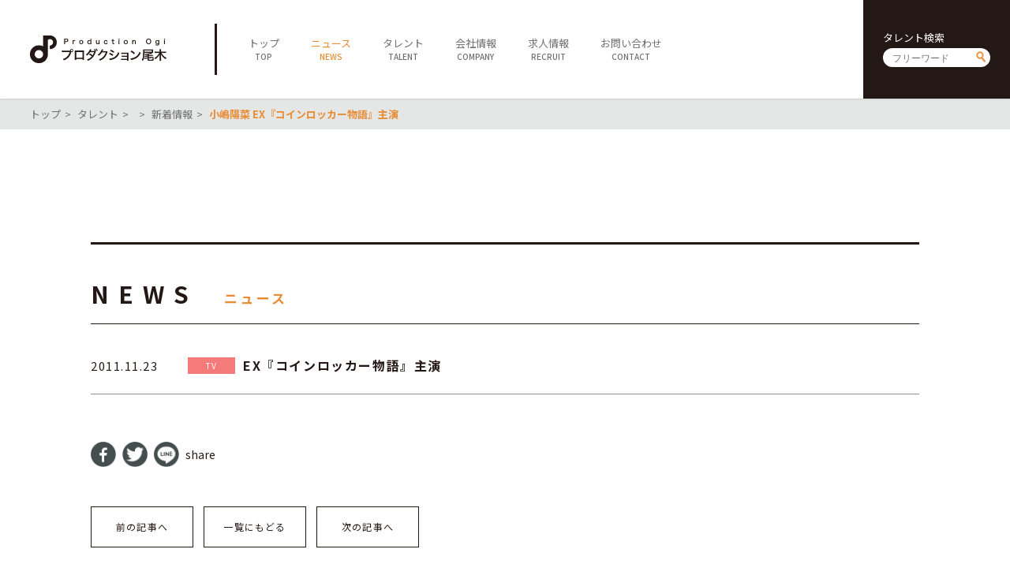

--- FILE ---
content_type: text/html; charset=UTF-8
request_url: https://ogipro.com/2011/11/23/%E5%B0%8F%E5%B6%8B%E9%99%BD%E8%8F%9C-ex%E3%80%8E%E3%82%B3%E3%82%A4%E3%83%B3%E3%83%AD%E3%83%83%E3%82%AB%E3%83%BC%E7%89%A9%E8%AA%9E%E3%80%8F%E4%B8%BB%E6%BC%94/
body_size: 4044
content:
<!doctype html>
<!--[if lt IE 7]> <html class="ie6 oldie"> <![endif]-->
<!--[if IE 7]>    <html class="ie7 oldie"> <![endif]-->
<!--[if IE 8]>    <html class="ie8 oldie"> <![endif]-->
<!--[if gt IE 8]><!-->
<html lang="ja">
<!--<![endif]-->
<head>
<meta charset="UTF-8">
<meta http-equiv="X-UA-Compatible" content="IE=Edge,chrome=1" />
<meta name="viewport" content="target-densitydpi=device-dpi, width=750, maximum-scale=1.0, user-scalable=yes">
<title>小嶋陽菜 EX『コインロッカー物語』主演 | プロダクション尾木</title>

<link rel="stylesheet" type="text/css" href="https://ogipro.com/wp-content/themes/ogipro2020/style.css?20200730" />

<link rel="shortcut icon" href="https://ogipro.com/wp-content/themes/ogipro2020/favicon.ico" />
<link rel="icon" href="https://ogipro.com/wp-content/themes/ogipro2020/favicon.ico">
	
<meta name="keywords" content="">
<meta name="description" content="">

<!--[if lt IE 9]>
<script src="https://html5shiv.googlecode.com/svn/trunk/html5.js"></script>
<![endif]-->
<script type="text/javascript" src="https://ogipro.com/wp-content/themes/ogipro2020/js/jquery-2.1.0.min.js"></script>
<script type="text/javascript" src="https://ogipro.com/wp-content/themes/ogipro2020/js/ofi.min.js"></script>
<script type="text/javascript" src="https://ogipro.com/wp-content/themes/ogipro2020/js/Scripts.js"></script>

<meta name="robots" content="index,follow">


<!-- All In One SEO Pack 3.6.2ob_start_detected [-1,-1] -->
<meta name="description"  content="EX『コインロッカー物語』主演" />

<script type="application/ld+json" class="aioseop-schema">{"@context":"https://schema.org","@graph":[{"@type":"Organization","@id":"https://ogipro.com/#organization","url":"https://ogipro.com/","name":"プロダクション尾木","sameAs":[],"logo":{"@type":"ImageObject","@id":"https://ogipro.com/#logo","url":"https://ogipro.com/wp-content/uploads/2020/08/ogp_image.png"},"image":{"@id":"https://ogipro.com/#logo"},"contactPoint":{"@type":"ContactPoint","telephone":"+03-6263-0541","contactType":"none"}},{"@type":"WebSite","@id":"https://ogipro.com/#website","url":"https://ogipro.com/","name":"プロダクション尾木","publisher":{"@id":"https://ogipro.com/#organization"},"potentialAction":{"@type":"SearchAction","target":"https://ogipro.com/?s={search_term_string}","query-input":"required name=search_term_string"}},{"@type":"WebPage","@id":"https://ogipro.com/2011/11/23/%e5%b0%8f%e5%b6%8b%e9%99%bd%e8%8f%9c-ex%e3%80%8e%e3%82%b3%e3%82%a4%e3%83%b3%e3%83%ad%e3%83%83%e3%82%ab%e3%83%bc%e7%89%a9%e8%aa%9e%e3%80%8f%e4%b8%bb%e6%bc%94/#webpage","url":"https://ogipro.com/2011/11/23/%e5%b0%8f%e5%b6%8b%e9%99%bd%e8%8f%9c-ex%e3%80%8e%e3%82%b3%e3%82%a4%e3%83%b3%e3%83%ad%e3%83%83%e3%82%ab%e3%83%bc%e7%89%a9%e8%aa%9e%e3%80%8f%e4%b8%bb%e6%bc%94/","inLanguage":"ja","name":"小嶋陽菜 EX『コインロッカー物語』主演","isPartOf":{"@id":"https://ogipro.com/#website"},"breadcrumb":{"@id":"https://ogipro.com/2011/11/23/%e5%b0%8f%e5%b6%8b%e9%99%bd%e8%8f%9c-ex%e3%80%8e%e3%82%b3%e3%82%a4%e3%83%b3%e3%83%ad%e3%83%83%e3%82%ab%e3%83%bc%e7%89%a9%e8%aa%9e%e3%80%8f%e4%b8%bb%e6%bc%94/#breadcrumblist"},"description":"EX『コインロッカー物語』主演","datePublished":"2011-11-23T10:46:23+09:00","dateModified":"2011-11-23T10:46:23+09:00"},{"@type":"Article","@id":"https://ogipro.com/2011/11/23/%e5%b0%8f%e5%b6%8b%e9%99%bd%e8%8f%9c-ex%e3%80%8e%e3%82%b3%e3%82%a4%e3%83%b3%e3%83%ad%e3%83%83%e3%82%ab%e3%83%bc%e7%89%a9%e8%aa%9e%e3%80%8f%e4%b8%bb%e6%bc%94/#article","isPartOf":{"@id":"https://ogipro.com/2011/11/23/%e5%b0%8f%e5%b6%8b%e9%99%bd%e8%8f%9c-ex%e3%80%8e%e3%82%b3%e3%82%a4%e3%83%b3%e3%83%ad%e3%83%83%e3%82%ab%e3%83%bc%e7%89%a9%e8%aa%9e%e3%80%8f%e4%b8%bb%e6%bc%94/#webpage"},"author":{"@id":"https://ogipro.com/author/ogipro/#author"},"headline":"小嶋陽菜 EX『コインロッカー物語』主演","datePublished":"2011-11-23T10:46:23+09:00","dateModified":"2011-11-23T10:46:23+09:00","commentCount":0,"mainEntityOfPage":{"@id":"https://ogipro.com/2011/11/23/%e5%b0%8f%e5%b6%8b%e9%99%bd%e8%8f%9c-ex%e3%80%8e%e3%82%b3%e3%82%a4%e3%83%b3%e3%83%ad%e3%83%83%e3%82%ab%e3%83%bc%e7%89%a9%e8%aa%9e%e3%80%8f%e4%b8%bb%e6%bc%94/#webpage"},"publisher":{"@id":"https://ogipro.com/#organization"},"articleSection":"TV"},{"@type":"Person","@id":"https://ogipro.com/author/ogipro/#author","name":"ogipro","sameAs":[],"image":{"@type":"ImageObject","@id":"https://ogipro.com/#personlogo","url":"https://secure.gravatar.com/avatar/7002cc738490fbd697bdf5f64f0af1fc?s=96&d=mm&r=g","width":96,"height":96,"caption":"ogipro"}},{"@type":"BreadcrumbList","@id":"https://ogipro.com/2011/11/23/%e5%b0%8f%e5%b6%8b%e9%99%bd%e8%8f%9c-ex%e3%80%8e%e3%82%b3%e3%82%a4%e3%83%b3%e3%83%ad%e3%83%83%e3%82%ab%e3%83%bc%e7%89%a9%e8%aa%9e%e3%80%8f%e4%b8%bb%e6%bc%94/#breadcrumblist","itemListElement":[{"@type":"ListItem","position":1,"item":{"@type":"WebPage","@id":"https://ogipro.com/","url":"https://ogipro.com/","name":"プロダクション尾木"}},{"@type":"ListItem","position":2,"item":{"@type":"WebPage","@id":"https://ogipro.com/2011/11/23/%e5%b0%8f%e5%b6%8b%e9%99%bd%e8%8f%9c-ex%e3%80%8e%e3%82%b3%e3%82%a4%e3%83%b3%e3%83%ad%e3%83%83%e3%82%ab%e3%83%bc%e7%89%a9%e8%aa%9e%e3%80%8f%e4%b8%bb%e6%bc%94/","url":"https://ogipro.com/2011/11/23/%e5%b0%8f%e5%b6%8b%e9%99%bd%e8%8f%9c-ex%e3%80%8e%e3%82%b3%e3%82%a4%e3%83%b3%e3%83%ad%e3%83%83%e3%82%ab%e3%83%bc%e7%89%a9%e8%aa%9e%e3%80%8f%e4%b8%bb%e6%bc%94/","name":"小嶋陽菜 EX『コインロッカー物語』主演"}}]}]}</script>
<link rel="canonical" href="https://ogipro.com/2011/11/23/小嶋陽菜-ex『コインロッカー物語』主演/" />
<meta property="og:type" content="article" />
<meta property="og:title" content="小嶋陽菜 EX『コインロッカー物語』主演 | プロダクション尾木" />
<meta property="og:description" content="EX『コインロッカー物語』主演" />
<meta property="og:url" content="https://ogipro.com/2011/11/23/小嶋陽菜-ex『コインロッカー物語』主演/" />
<meta property="og:site_name" content="プロダクション尾木" />
<meta property="og:image" content="https://ogipro.com/wp-content/uploads/2020/08/ogp_image.png" />
<meta property="article:published_time" content="2011-11-23T10:46:23Z" />
<meta property="article:modified_time" content="2011-11-23T10:46:23Z" />
<meta property="og:image:secure_url" content="https://ogipro.com/wp-content/uploads/2020/08/ogp_image.png" />
<meta name="twitter:card" content="summary" />
<meta name="twitter:title" content="小嶋陽菜 EX『コインロッカー物語』主演 | プロダクション尾木" />
<meta name="twitter:description" content="EX『コインロッカー物語』主演" />
<meta name="twitter:image" content="https://ogipro.com/wp-content/uploads/2020/08/ogp_image.png" />
<!-- All In One SEO Pack -->
<link rel='dns-prefetch' href='//s.w.org' />
<link rel='https://api.w.org/' href='https://ogipro.com/wp-json/' />
<link rel="EditURI" type="application/rsd+xml" title="RSD" href="https://ogipro.com/xmlrpc.php?rsd" />
<link rel="wlwmanifest" type="application/wlwmanifest+xml" href="https://ogipro.com/wp-includes/wlwmanifest.xml" /> 
<link rel='prev' title='小嶋陽菜 テレビ朝日『もうひとつの象の背中』第2話主演' href='https://ogipro.com/2011/11/23/%e5%b0%8f%e5%b6%8b%e9%99%bd%e8%8f%9c-%e3%83%86%e3%83%ac%e3%83%93%e6%9c%9d%e6%97%a5%e3%80%8e%e3%82%82%e3%81%86%e3%81%b2%e3%81%a8%e3%81%a4%e3%81%ae%e8%b1%a1%e3%81%ae%e8%83%8c%e4%b8%ad%e3%80%8f%e7%ac%ac2/' />
<link rel='next' title='小嶋陽菜 CX/KTV『無理な恋愛』' href='https://ogipro.com/2011/11/23/%e5%b0%8f%e5%b6%8b%e9%99%bd%e8%8f%9c-cxktv%e3%80%8e%e7%84%a1%e7%90%86%e3%81%aa%e6%81%8b%e6%84%9b%e3%80%8f/' />
<meta name="generator" content="WordPress 5.4.18" />
<link rel='shortlink' href='https://ogipro.com/?p=3344' />
<link rel="alternate" type="application/json+oembed" href="https://ogipro.com/wp-json/oembed/1.0/embed?url=https%3A%2F%2Fogipro.com%2F2011%2F11%2F23%2F%25e5%25b0%258f%25e5%25b6%258b%25e9%2599%25bd%25e8%258f%259c-ex%25e3%2580%258e%25e3%2582%25b3%25e3%2582%25a4%25e3%2583%25b3%25e3%2583%25ad%25e3%2583%2583%25e3%2582%25ab%25e3%2583%25bc%25e7%2589%25a9%25e8%25aa%259e%25e3%2580%258f%25e4%25b8%25bb%25e6%25bc%2594%2F" />
<link rel="alternate" type="text/xml+oembed" href="https://ogipro.com/wp-json/oembed/1.0/embed?url=https%3A%2F%2Fogipro.com%2F2011%2F11%2F23%2F%25e5%25b0%258f%25e5%25b6%258b%25e9%2599%25bd%25e8%258f%259c-ex%25e3%2580%258e%25e3%2582%25b3%25e3%2582%25a4%25e3%2583%25b3%25e3%2583%25ad%25e3%2583%2583%25e3%2582%25ab%25e3%2583%25bc%25e7%2589%25a9%25e8%25aa%259e%25e3%2580%258f%25e4%25b8%25bb%25e6%25bc%2594%2F&#038;format=xml" />
</head>

<body data-rsssl=1>

<header class="clearfix">
	<h1><a href="https://ogipro.com"><img src="https://ogipro.com/wp-content/themes/ogipro2020/images/logo.png" alt="プロダクション尾木"></a></h1>
	
	<span id="sp_btn"><i></i></span>
	<!--<ul id="sp_sns">
		<li><a href="javascript:void(tw);" target="_blank"><img src="https://ogipro.com/wp-content/themes/ogipro2020/images/ico_twh.png" alt=""></a></li>
		<li><a href="javascript:void(yt);" target="_blank"><img src="https://ogipro.com/wp-content/themes/ogipro2020/images/ico_yth.png" alt=""></a></li>
	</ul>-->
	
	<nav>
		<ul id="main_nav">
			<li><a href="https://ogipro.com"><span class="jp">トップ</span><span class="en">TOP</span></a></li>
			<li class="active"><a href="https://ogipro.com/news"><span class="jp">ニュース</span><span class="en">NEWS</span></a></li>
			<li><a href="https://ogipro.com/talent"><span class="jp">タレント</span><span class="en">TALENT</span></a></li>
			<li><a href="https://ogipro.com/company"><span class="jp">会社情報</span><span class="en">COMPANY</span></a></li>
			<li><a href="https://ogipro.com/recruit"><span class="jp">求人情報</span><span class="en">RECRUIT</span></a></li>
			<li><a href="https://ogipro.com/contact"><span class="jp">お問い合わせ</span><span class="en">CONTACT</span></a></li>
		</ul>
		
		<div id="h_search" class="searchform">
			<h6>タレント検索</h6>
			<form action="https://ogipro.com/talent" method="get"><input type="text" name="s" placeholder="フリーワード"><input type="submit" value="send"></form>
		</div>
		<!--<ul id="sns">
			<li><a href="javascript:void(tw);" target="_blank"><img src="https://ogipro.com/wp-content/themes/ogipro2020/images/ico_twh.png" alt=""></a></li>
			<li><a href="javascript:void(yt);" target="_blank"><img src="https://ogipro.com/wp-content/themes/ogipro2020/images/ico_yth.png" alt=""></a></li>
		</ul>-->
	</nav>
</header>

<main>
<script>
	$(document).ready(function(){
		$("#content a").attr("target","_blank");
	});
</script>
	

	<div id="breadcrumb">
		<ul>
			<li><a href="https://ogipro.com">トップ</a></li>
			<li><a href="https://ogipro.com/talent">タレント</a></li>
			<li><a href=""></a></li>
			<li><a href="https://ogipro.com/news?talent_id=1461">新着情報</a></li>
			<li><strong>小嶋陽菜 EX『コインロッカー物語』主演</strong></li>
		</ul>
	</div>
	<section id="talent_name">
		
		<div class="container">
						<h6></h6>
			<h1><span class="jp"></span><span class="en"></span></h1>
		</div>
	</section>
	
	<section id="news_detail">
		<div class="container">
			<h1 class="ttl">
				<span class="en">NEWS</span>
				<span class="jp">ニュース</span>
			</h1>
		
			<h2 class="news_ttl">
				<dl>
					<dt>
						<time datetime="2011-11-23">2011.11.23</time>
					</dt>
					<dd><a href="https://ogipro.com/category/tv/?talent_id=1461" class="cat tv">TV</a><strong>EX『コインロッカー物語』主演</strong></dd>
				</dl>
			</h2>
			
				<article>
					<div id="content">
											</div>

					<ul class="share">
						<li><a href="//www.facebook.com/sharer.php?src=bm&u=https%3A%2F%2Fogipro.com%2F2011%2F11%2F23%2F%25e5%25b0%258f%25e5%25b6%258b%25e9%2599%25bd%25e8%258f%259c-ex%25e3%2580%258e%25e3%2582%25b3%25e3%2582%25a4%25e3%2583%25b3%25e3%2583%25ad%25e3%2583%2583%25e3%2582%25ab%25e3%2583%25bc%25e7%2589%25a9%25e8%25aa%259e%25e3%2580%258f%25e4%25b8%25bb%25e6%25bc%2594%2F&t=%E5%B0%8F%E5%B6%8B%E9%99%BD%E8%8F%9C+EX%E3%80%8E%E3%82%B3%E3%82%A4%E3%83%B3%E3%83%AD%E3%83%83%E3%82%AB%E3%83%BC%E7%89%A9%E8%AA%9E%E3%80%8F%E4%B8%BB%E6%BC%94｜プロダクション尾木" onclick="javascript:window.open(this.href, '', 'menubar=no,toolbar=no,resizable=yes,scrollbars=yes,height=300,width=600');return false;"><img src="https://ogipro.com/wp-content/themes/ogipro2020/images/ico_share01.png" alt="facebook"></a></li>
						<li><a href="//twitter.com/intent/tweet?url=https%3A%2F%2Fogipro.com%2F2011%2F11%2F23%2F%25e5%25b0%258f%25e5%25b6%258b%25e9%2599%25bd%25e8%258f%259c-ex%25e3%2580%258e%25e3%2582%25b3%25e3%2582%25a4%25e3%2583%25b3%25e3%2583%25ad%25e3%2583%2583%25e3%2582%25ab%25e3%2583%25bc%25e7%2589%25a9%25e8%25aa%259e%25e3%2580%258f%25e4%25b8%25bb%25e6%25bc%2594%2F&text=%E5%B0%8F%E5%B6%8B%E9%99%BD%E8%8F%9C+EX%E3%80%8E%E3%82%B3%E3%82%A4%E3%83%B3%E3%83%AD%E3%83%83%E3%82%AB%E3%83%BC%E7%89%A9%E8%AA%9E%E3%80%8F%E4%B8%BB%E6%BC%94｜プロダクション尾木&tw_p=tweetbutton" onclick="javascript:window.open(this.href, '', 'menubar=no,toolbar=no,resizable=yes,scrollbars=yes,height=300,width=600');return false;"><img src="https://ogipro.com/wp-content/themes/ogipro2020/images/ico_share02.png" alt="twitter"></a></li>
						<li><a href="//social-plugins.line.me/lineit/share?url=https%3A%2F%2Fogipro.com%2F2011%2F11%2F23%2F%25e5%25b0%258f%25e5%25b6%258b%25e9%2599%25bd%25e8%258f%259c-ex%25e3%2580%258e%25e3%2582%25b3%25e3%2582%25a4%25e3%2583%25b3%25e3%2583%25ad%25e3%2583%2583%25e3%2582%25ab%25e3%2583%25bc%25e7%2589%25a9%25e8%25aa%259e%25e3%2580%258f%25e4%25b8%25bb%25e6%25bc%2594%2F" onclick="javascript:window.open(this.href, '', 'menubar=no,toolbar=no,resizable=yes,scrollbars=yes,height=600,width=500');return false;"><img src="https://ogipro.com/wp-content/themes/ogipro2020/images/ico_share03.png" alt="line"></a></li>
						<li>share</li>
					</ul>

					<ul class="pagenav">
						<li><a href="https://ogipro.com/2011/11/23/%e5%b0%8f%e5%b6%8b%e9%99%bd%e8%8f%9c-%e3%83%86%e3%83%ac%e3%83%93%e6%9c%9d%e6%97%a5%e3%80%8e%e3%82%82%e3%81%86%e3%81%b2%e3%81%a8%e3%81%a4%e3%81%ae%e8%b1%a1%e3%81%ae%e8%83%8c%e4%b8%ad%e3%80%8f%e7%ac%ac2/" rel="prev">前の記事へ</a></li>
						<li><a href="https://ogipro.com/news">一覧にもどる</a></li>
						<li><a href="https://ogipro.com/2011/11/23/%e5%b0%8f%e5%b6%8b%e9%99%bd%e8%8f%9c-cxktv%e3%80%8e%e7%84%a1%e7%90%86%e3%81%aa%e6%81%8b%e6%84%9b%e3%80%8f/" rel="next">次の記事へ</a></li>
					</ul>
				</article>
			
		</div>
	</section>

</main>

<footer>
	<div id="footer01">
		<a class="logo" href="https://ogipro.com"><img src="https://ogipro.com/wp-content/themes/ogipro2020/images/logo_w.png" alt="プロダクション尾木"></a>
		<div id="f_search" class="searchform">
			<h6>タレント検索</h6>
			<form action="https://ogipro.com/talent"><input type="text" name="s" placeholder="フリーワード"><input type="submit" value="send"></form>
		</div>
		<ul id="f_sns">
			<!--<li><a href="javascript:void(tw);" target="_blank"><img src="https://ogipro.com/wp-content/themes/ogipro2020/images/ico_tww.png" alt=""></a></li>
			<li><a href="javascript:void(yt);" target="_blank"><img src="https://ogipro.com/wp-content/themes/ogipro2020/images/ico_ytw.png" alt=""></a></li>
			<li><a href="https://www.facebook.com/productionogi/" target="_blank"><img src="https://ogipro.com/wp-content/themes/ogipro2020/images/ico_fbw.png" alt=""></a></li>-->
		</ul>
		<p id="copy">&copy; Production Ogi</p>
	</div>
	<div id="footer02">
		<ul id="f_nav">
			<li>
				<h5><a href="https://ogipro.com">TOP</a></h5>
			</li>
			<li>
				<h5><a href="https://ogipro.com/news">NEWS</a></h5>
			</li>
			<li>
				<h5><a href="https://ogipro.com/talent">TALENT</a></h5>
				<ul>
					<li><a href="https://ogipro.com/talent">全てのタレント</a></li>
					<li><a href="https://ogipro.com/talent?cat=males">男性</a></li>
					<li><a href="https://ogipro.com/talent?cat=females">女性</a></li>
					<li><a href="https://ogipro.com/talent?cat=idols">アイドル</a></li>
					<li><a href="https://ogipro.com/talent?cat=actors">俳優・女優</a></li>
					<li><a href="https://ogipro.com/talent?cat=artists">アーティスト</a></li>
					<li><a href="https://ogipro.com/talent?cat=specialist">スペシャリスト</a></li>
				</ul>
			</li>
			<li>
				<h5><a href="https://ogipro.com/company">COMPANY</a></h5>
				<ul>
					<li><a href="https://ogipro.com/company">会社概要</a></li>
					<li><a href="https://ogipro.com/company/career">社長経歴</a></li>
					<li><a href="https://ogipro.com/company/sitepolicy">サイトポリシー</a></li>
				</ul>
			</li>
			<li>
				<h5><a href="https://ogipro.com/contact">CONTACT</a></h5>
			</li>
		</ul>
	</div>
	<div id="footer03">
		<ul class="sitenav">
			<li><a href="https://ogipro.com/note_about_present">ファンレター・プレゼントに関する注意</a></li>
			<li><a href="https://www.jame.or.jp/shozoken/" target="_blank">肖像権について</a></li>
			<li><a href="https://ogipro.com/sitemap">サイトマップ</a></li>
		</ul>
	</div>
	<div id="footer04">
		<div id="f_search_sp" class="searchform">
			<h6>タレント検索</h6>
			<form action="https://ogipro.com/talent"><input type="text" name="s" placeholder="フリーワード"><input type="submit" value="send"></form>
		</div>
		<!--<a class="fb" href="https://www.facebook.com/productionogi/" target="_blank"><img src="https://ogipro.com/wp-content/themes/ogipro2020/images/ico_fbf.png" alt="facebook"></a>-->
		<p id="copy_sp">&copy; Production Ogi</p>
	</div>
</footer>

<link rel='stylesheet' id='wp-block-library-css'  href='https://ogipro.com/wp-includes/css/dist/block-library/style.min.css?ver=5.4.18' type='text/css' media='all' />
<script type='text/javascript' src='https://ogipro.com/wp-includes/js/wp-embed.min.js?ver=5.4.18'></script>
<script> objectFitImages(); </script>

</body>
</html>
